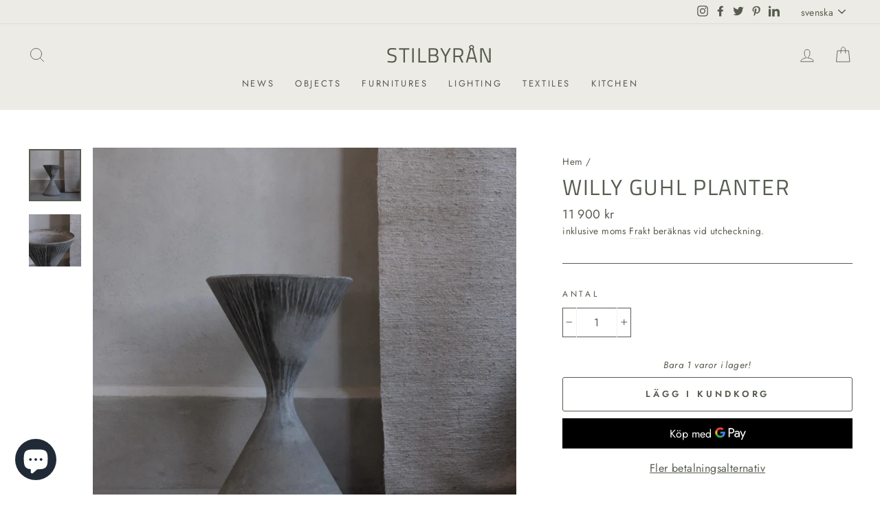

--- FILE ---
content_type: text/html; charset=utf-8
request_url: https://stilbyran.com//variants/42308183032049/?section_id=store-availability
body_size: 354
content:
<div id="shopify-section-store-availability" class="shopify-section"><div
  data-section-id="store-availability"
  data-section-type="store-availability"><div class="store-availability"><svg aria-hidden="true" focusable="false" role="presentation" class="icon icon-in-stock" viewBox="0 0 12 10"><path fill-rule="evenodd" clip-rule="evenodd" d="M3.293 9.707l-3-3a.999.999 0 1 1 1.414-1.414l2.236 2.236 6.298-7.18a.999.999 0 1 1 1.518 1.3l-7 8a1 1 0 0 1-.72.35 1.017 1.017 0 0 1-.746-.292z" fill="#212B36"/></svg><div class="store-availability__info"><div>
            Avhämtning möjlig på <strong>Filfabriken på Vårvik</strong>
          </div>
          <p class="store-availability__small">
            Vanligtvis redo inom 2-4 dagar
          </p>
          <p class="store-availability__small">
            <a href="#StoreAvailabilityDrawer" class="js-drawer-open-availability" aria-controls="StoreAvailabilityDrawer">Se butiksinformation
</a>
          </p></div>
    </div>

    <div id="StoreAvailabilityDrawer" class="drawer drawer--right text-left">
      <div class="drawer__contents">
        <div class="drawer__fixed-header">
          <div class="drawer__header appear-animation appear-delay-1">
            <div class="drawer__title">
              <div data-availability-product-title></div>
              
            </div>
            <div class="drawer__close">
              <button type="button" class="drawer__close-button js-drawer-close">
                <svg aria-hidden="true" focusable="false" role="presentation" class="icon icon-close" viewBox="0 0 64 64"><path d="M19 17.61l27.12 27.13m0-27.12L19 44.74"/></svg>
                <span class="icon__fallback-text">Stäng kundkorg</span>
              </button>
            </div>
          </div>
        </div>

        <div class="drawer__inner">
          <div class="drawer__scrollable">
            <div class="appear-animation appear-delay-2"><div class="store-availability"><svg aria-hidden="true" focusable="false" role="presentation" class="icon icon-in-stock" viewBox="0 0 12 10"><path fill-rule="evenodd" clip-rule="evenodd" d="M3.293 9.707l-3-3a.999.999 0 1 1 1.414-1.414l2.236 2.236 6.298-7.18a.999.999 0 1 1 1.518 1.3l-7 8a1 1 0 0 1-.72.35 1.017 1.017 0 0 1-.746-.292z" fill="#212B36"/></svg><div class="store-availability__info">
                    <div>
                      <strong>
                        Filfabriken på Vårvik
                      </strong>
                    </div>
                    <p class="store-availability__small">Finns för avhämtning, vanligtvis redo inom 2-4 dagar
</p><div class="store-availability__small">
                      <p>Sågbladsvägen 6<br>Filfabrikens varuutlämning<br>461 59 Trollhättan<br>Sverige</p>
<p>
                          +46733195959
                        </p></div>
                  </div>
                </div></div>
          </div>
        </div>
      </div>
    </div></div>


</div>